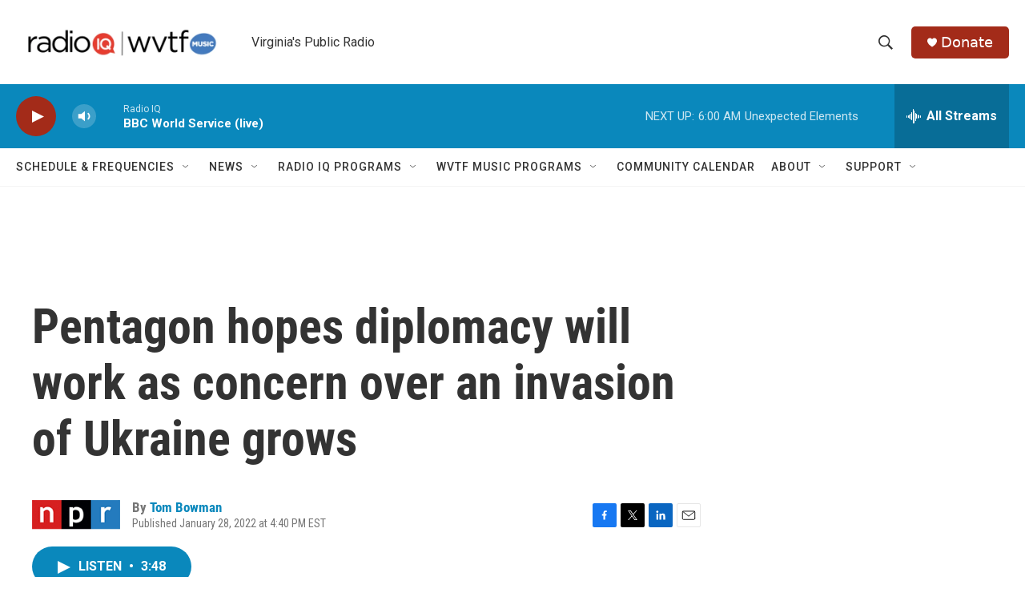

--- FILE ---
content_type: text/html; charset=utf-8
request_url: https://www.google.com/recaptcha/api2/aframe
body_size: 266
content:
<!DOCTYPE HTML><html><head><meta http-equiv="content-type" content="text/html; charset=UTF-8"></head><body><script nonce="9jtPEzUWcodULMI4n6OgBA">/** Anti-fraud and anti-abuse applications only. See google.com/recaptcha */ try{var clients={'sodar':'https://pagead2.googlesyndication.com/pagead/sodar?'};window.addEventListener("message",function(a){try{if(a.source===window.parent){var b=JSON.parse(a.data);var c=clients[b['id']];if(c){var d=document.createElement('img');d.src=c+b['params']+'&rc='+(localStorage.getItem("rc::a")?sessionStorage.getItem("rc::b"):"");window.document.body.appendChild(d);sessionStorage.setItem("rc::e",parseInt(sessionStorage.getItem("rc::e")||0)+1);localStorage.setItem("rc::h",'1769337529933');}}}catch(b){}});window.parent.postMessage("_grecaptcha_ready", "*");}catch(b){}</script></body></html>